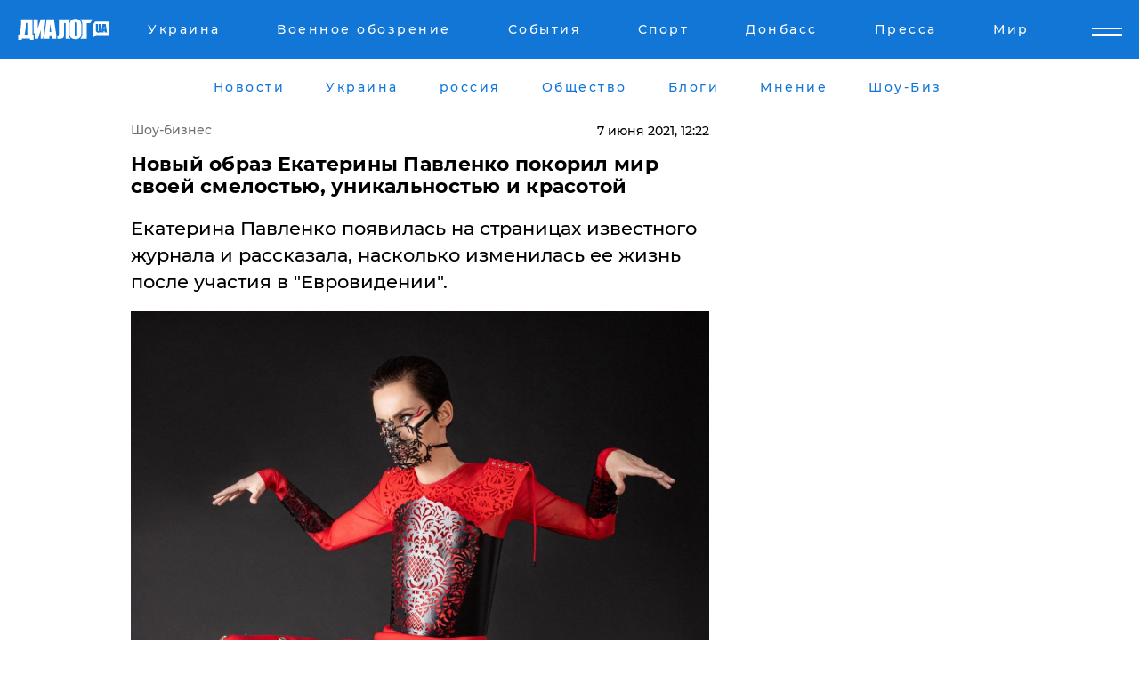

--- FILE ---
content_type: text/html; charset=UTF-8
request_url: https://showbiz.dialog.ua/230642_1622981123
body_size: 12179
content:
<!DOCTYPE html>
<html xmlns="http://www.w3.org/1999/xhtml" dir="ltr" lang="ru" xmlns:og="http://ogp.me/ns#">
<head>
    <meta http-equiv="Content-Type" content="text/html; charset=utf-8" />
    <meta name="viewport" content="width=device-width, initial-scale=1">

    <title>Солистка Go_A появилась в эффектных образах на страницах глянца | Диалог.UA</title>
    <meta name="description" content="Екатерина Павленко появилась на страницах известного журнала и рассказала, насколько изменилась ее жизнь после участия в &quot;Евровидении&quot;.">
    <meta name="keywords" content=", Go_A, фотосессия, группа, шоу-бизнес, евровидение, екатерина павленко, украина укр нет, последние новости дня">
    <link rel="canonical" href="https://showbiz.dialog.ua/230642_1622981123"/>
    
                        <link rel="amphtml" href="https://showbiz.dialog.ua/230642_1622981123/amp">
            
     <meta http-equiv="x-dns-prefetch-control" content="on">
 <link rel="dns-prefetch" href="//google-analytics.com">
 <link rel="dns-prefetch" href="//connect.facebook.net">
 <link rel="dns-prefetch" href="//securepubads.g.doubleclick.net">
 <link rel="preconnect" href="//securepubads.g.doubleclick.net">
 <link rel="dns-prefetch" href="//cm.g.doubleclick.net">
 <link rel="preconnect" href="//cm.g.doubleclick.net">
 <link rel="dns-prefetch" href="//counter.yadro.ru">
 <link rel="dns-prefetch" href="//www.googletagmanager.com/">
 <link rel='dns-prefetch' href='https://ajax.googleapis.com'/>
    <meta name='yandex-verification' content='7fdab9f0679cc6c0'/>

    <!-- news_keywords (only for news/index) -->
    
    <meta name="author" content="Dialog.ua">
    <link rel="shortcut icon" href="/favicon.ico">

            <link rel="stylesheet" href="/css/style.min.css?ver=12" type="text/css">
    
    <style>
        /** =================== MONTSERRAT =================== **/

        /** Montserrat Thin **/
        @font-face {
            font-family: "Montserrat";
            font-display: swap;
            font-weight: 100;
            font-style: normal;
            src: url("/css/fonts/Montserrat-Thin.woff2") format("woff2"),
            url("/css/fonts/Montserrat-Thin.woff") format("woff");
        }

        /** Montserrat Thin-Italic **/
        @font-face {
            font-family: "Montserrat";
            font-display: swap;
            font-weight: 100;
            font-style: italic;
            src: url("/css/fonts/Montserrat-ThinItalic.woff2") format("woff2"),
            url("/css/fonts/Montserrat-ThinItalic.woff") format("woff");
        }

        /** Montserrat Light **/
        @font-face {
            font-family: "Montserrat";
            font-display: swap;
            font-weight: 300;
            font-style: normal;
            src: url("/css/fonts/Montserrat-Light.woff2") format("woff2"),
            url("/css/fonts/Montserrat-Light.woff") format("woff");
        }

        /** Montserrat Light-Italic **/
        @font-face {
            font-family: "Montserrat";
            font-display: swap;
            font-weight: 300;
            font-style: italic;
            src: url("/css/fonts/Montserrat-LightItalic.woff2") format("woff2"),
            url("/css/fonts/Montserrat-LightItalic.woff") format("woff");
        }


        /** Montserrat Medium **/
        @font-face {
            font-family: "Montserrat";
            font-display: swap;
            font-weight: 500;
            font-style: normal;
            src: url("/css/fonts/Montserrat-Medium.woff2") format("woff2"),
            url("/css/fonts/Montserrat-Medium.woff") format("woff");
        }

        /** Montserrat Bold **/
        @font-face {
            font-family: "Montserrat";
            font-display: swap;
            font-weight: 600;
            font-style: normal;
            src: url("/css/fonts/Montserrat-Bold.woff2") format("woff2"),
            url("/css/fonts/Montserrat-Bold.woff") format("woff");
        }

        /** Montserrat ExtraBold **/
        @font-face {
            font-family: "Montserrat";
            font-display: swap;
            font-weight: 800;
            font-style: normal;
            src: url("/css/fonts/Montserrat-ExtraBold.woff2") format("woff2"),
            url("/css/fonts/Montserrat-ExtraBold.woff") format("woff");
        }
    </style>

    <!-- og meta -->
    <!-- Facebook Meta -->
    <meta property="fb:app_id" content="1010365385685044" />
    <meta property="og:url" content="https://showbiz.dialog.uahttps://showbiz.dialog.ua/230642_1622981123" />
    <meta property="og:site_name" content="Диалог.UA" />
    <meta property="og:title" content='Новый образ Екатерины Павленко покорил мир своей смелостью, уникальностью и красотой' />
    <meta property="og:type" content="article">
    <meta property="og:description" content='Екатерина Павленко появилась на страницах известного журнала и рассказала, насколько изменилась ее жизнь после участия в "Евровидении".' />
    <meta property="og:image" content="https://showbiz.dialog.ua/images/news/235ccc8a3f2cf79520250bc16948add6.jpg" />
            <meta property="og:image:width" content="1252" />
        <meta property="og:image:height" content="719" />
    <!-- Twitter Meta -->
<meta name="twitter:card" content="summary_large_image">
<meta name="twitter:site" content="@Dialog_UA">
<meta name="twitter:creator" content="@Dialog_UA">
<meta name="twitter:title" content="Новый образ Екатерины Павленко покорил мир своей смелостью, уникальностью и красотой">
<meta name="twitter:description" content="Екатерина Павленко появилась на страницах известного журнала и рассказала, насколько изменилась ее жизнь после участия в &quot;Евровидении&quot;.">
<meta name="twitter:image" content="https://showbiz.dialog.ua/images/news/235ccc8a3f2cf79520250bc16948add6.jpg">
<meta name="twitter:domain" content="showbiz.dialog.ua>">    <meta name="google-site-verification" content="jZKJrW_rC4oKR50hCSQ9LFM1XjJbWaQQnPgLYvrSx00" />

    <!-- Google tag (gtag.js) -->
    <script async src="https://www.googletagmanager.com/gtag/js?id=G-HJDW518ZWK" type="260a81b0ba9022ecd2bcfc1f-text/javascript"></script>
    <script type="260a81b0ba9022ecd2bcfc1f-text/javascript">
      window.dataLayer = window.dataLayer || [];
      function gtag(){dataLayer.push(arguments);}
      gtag('js', new Date());

      gtag('config', 'G-HJDW518ZWK');
    </script>
    
    <link rel="manifest" href="/manifest.json">

    <link rel="alternate" hreflang="ru" href="https://showbiz.dialog.ua/230642_1622981123" />
    
    <link rel="apple-touch-icon" href="/img/apple-touch-icon.png">

    </head>
<body>
<div class="overlay"></div>

<div class="header_contn">
    <header class="sticky">
        <div class="container">
            <div class="header-content">
                <div class="header-logo">

                    
                    
                    <a href="https://www.dialog.ua" class="logo">
                        <img src="/css/images/logo.svg" class="logo-main" alt="" width="103" height="24">
                    </a>
                </div>

                <nav>
                    <div class="nav-menu">
                        <ul class="main-menu">
                                                                <li><a href="https://www.dialog.ua/ukraine"><span>Украина</span></a></li>
                                                                    <li><a href="https://www.dialog.ua/war"><span>Военное обозрение</span></a></li>
                                                                    <li><a href="https://daily.dialog.ua/"><span>События</span></a></li>
                                                                    <li><a href="https://sport.dialog.ua/"><span>Спорт</span></a></li>
                                                                    <li><a href="https://www.dialog.ua/tag/274"><span>Донбасс</span></a></li>
                                                                    <li><a href="https://www.dialog.ua/press-release"><span>Пресса</span></a></li>
                                                                    <li><a href="https://www.dialog.ua/world"><span>Мир</span></a></li>
                                                        </ul>
                    </div>

                    <span class="mask"></span>
                </nav>

            </div>
    </div>
    <!-- выпадающее меню -->
    <div class="mobile-nav-wrap" role="navigation">
        <div class="mobile-header-nav ">

            <div class="menu-content">

                <div class="mobile-menu-head">

                    <a class="mobile-menu-head__close" href="#">
                        <img src="/css/images/menu-close.svg" alt="">
                    </a>

                    <span class="mobile-menu-head__logo"><a href=""> <img src="/css/images/logo.svg" alt=""></a></span>

                    <div class="language-selection__mob-menu"><a href="">UA</a></div>
                </div>

                
                <div class="menu-column">
                                                                                <span class="menu-column__title">Главная</span>
                                        <ul>

                                                    <li><a href="https://www.dialog.ua/news"><span>Все новости</span></a></li>
                                                    <li><a href="https://www.dialog.ua/russia"><span>россия</span></a></li>
                                                    <li><a href="https://www.dialog.ua/world"><span>Мир</span></a></li>
                                                    <li><a href="https://www.dialog.ua/war"><span>Военное обозрение</span></a></li>
                                                    <li><a href="https://www.dialog.ua/science"><span>Наука и Техника</span></a></li>
                                                    <li><a href="https://www.dialog.ua/business"><span>Экономика</span></a></li>
                                                    <li><a href="https://www.dialog.ua/opinion"><span>Мнение</span></a></li>
                                                    <li><a href="https://www.dialog.ua/blogs"><span>Блоги</span></a></li>
                                                    <li><a href="https://www.dialog.ua/press-release"><span>Пресса</span></a></li>
                                                    <li><a href="https://showbiz.dialog.ua/"><span>Шоу-биз</span></a></li>
                                                    <li><a href="https://www.dialog.ua/health"><span>Здоровье</span></a></li>
                                                    <li><a href="https://www.dialog.ua/ukraine"><span>Украина</span></a></li>
                                                    <li><a href="https://sport.dialog.ua/"><span>Спорт</span></a></li>
                                                    <li><a href="https://www.dialog.ua/culture"><span>Культура</span></a></li>
                                                    <li><a href="https://www.dialog.ua/tag/304"><span>Беларусь</span></a></li>
                                            </ul>
                                    </div>
                
                <div class="menu-column">
                                        <span class="menu-column__title">Города</span>
                                        <ul>

                                                    <li><a href="https://www.dialog.ua/tag/18"><span>Донецк</span></a></li>
                                                    <li><a href="https://www.dialog.ua/tag/28"><span>Луганск</span></a></li>
                                                    <li><a href="https://www.dialog.ua/tag/23"><span>Киев</span></a></li>
                                                    <li><a href="https://www.dialog.ua/tag/29"><span>Харьков</span></a></li>
                                                    <li><a href="https://www.dialog.ua/tag/30"><span>Днепр</span></a></li>
                                                    <li><a href="https://www.dialog.ua/tag/34"><span>Львов</span></a></li>
                                                    <li><a href="https://www.dialog.ua/tag/33"><span>Одесса</span></a></li>
                                            </ul>
                                    </div>
                
                <div class="menu-column">
                                        <span class="menu-column__title">Война на Донбассе и в Крыму</span>
                                        <ul>

                                                    <li><a href="https://www.dialog.ua/tag/154"><span>"ДНР"</span></a></li>
                                                    <li><a href="https://www.dialog.ua/tag/156"><span>"ЛНР"</span></a></li>
                                                    <li><a href="https://www.dialog.ua/tag/2"><span>Оккупация Крыма</span></a></li>
                                                    <li><a href="https://www.dialog.ua/tag/27"><span>Новости Крыма</span></a></li>
                                                    <li><a href="https://www.dialog.ua/tag/274"><span>Донбасс</span></a></li>
                                                    <li><a href="https://www.dialog.ua/tag/116"><span>Армия Украины</span></a></li>
                                            </ul>
                                    </div>
                
                <div class="menu-column">
                                        <span class="menu-column__title">Лайф стайл</span>
                                        <ul>

                                                    <li><a href="https://www.dialog.ua/health"><span>Здоровье</span></a></li>
                                                    <li><a href="https://www.dialog.ua/donation.html"><span>Помощь проекту</span></a></li>
                                                    <li><a href="https://life.dialog.ua/"><span>Стиль Диалога</span></a></li>
                                                    <li><a href="https://showbiz.dialog.ua/"><span>Шоу-биз</span></a></li>
                                                    <li><a href="https://www.dialog.ua/culture"><span>Культура</span></a></li>
                                                    <li><a href="https://news.dialog.ua/"><span>Общество</span></a></li>
                                            </ul>
                                    </div>
                
                <div class="menu-column">
                                        <span class="menu-column__title">Преса</span>
                                        <ul>

                                                    <li><a href="https://www.dialog.ua/press-release"><span>Преса</span></a></li>
                                            </ul>
                                    </div>
                
                <div class="menu-column">
                                        <span class="menu-column__title">Авторское</span>
                                        <ul>

                                                    <li><a href="https://www.dialog.ua/opinion"><span>Мнение</span></a></li>
                                                    <li><a href="https://www.dialog.ua/blogs"><span>Блоги</span></a></li>
                                                    <li><a href="https://www.dialog.ua/tag/63"><span>ИноСМИ</span></a></li>
                                            </ul>
                                    </div>
                
            </div>

        </div>
    </div>

    
        <a class="mobile-menu-toggle js-toggle-menu hamburger-menu button" href="#">
            <span class="menu-item menu-item-1"></span>
            <span class="menu-item"></span>
        </a>

        <div class="language-selection language-selection--mobile">
            <a href="/ukr">
                UA            </a>
        </div>
    </header>
</div>


    <!-- MAIN PART -->
<main class="">
    <div class="container">

        <div class="top-content-menu">
            <div class="top-content-menu__nav">
                <ul>
                                                <li><a href="https://www.dialog.ua/news"><span>Новости</span></a></li>
                                                    <li><a href="https://www.dialog.ua/ukraine"><span>Украина</span></a></li>
                                                    <li><a href="https://www.dialog.ua/russia"><span>россия</span></a></li>
                                                    <li><a href="https://news.dialog.ua"><span>Общество</span></a></li>
                                                    <li><a href="https://www.dialog.ua/blogs"><span>Блоги</span></a></li>
                                                    <li><a href="https://www.dialog.ua/opinion"><span>Мнение</span></a></li>
                                                    <li><a href="https://showbiz.dialog.ua/"><span>Шоу-Биз</span></a></li>
                                        </ul>
            </div>

            <span class="mask"></span>
        </div>

        <div class="section-content section_news">

    
    <div class="main-content news_main_content">
        <div class="content content--new-inner news_content_blok  news_innner">



                        
            <!-- update news button -->
            <div class="new-head">
                <script type="application/ld+json">
    {
        "@context": "http://schema.org",
        "@type": "NewsArticle",
        "mainEntityOfPage":{
            "@type":"WebPage",
            "@id":"https://showbiz.dialog.ua/230642_1622981123"
        },
        "headline": "Новый образ Екатерины Павленко покорил мир своей смелостью, уникальностью и красотой",
                 "image": {
            "@type": "ImageObject",
            "representativeOfPage": "true",
            "url": "https://showbiz.dialog.ua/images/news/235ccc8a3f2cf79520250bc16948add6.jpg",
            "width": 1252,
            "height": 719        },
                    "datePublished": "2021-06-07T12:22:23+03:00",
                 "dateModified": "2021-06-07T12:22:58+03:00",
        
                "author": {
            "@type": "Person",
            "name": "Надежда Никитина",
            "url": "https://www.dialog.ua/author/Nadezda_Nikitina"
        },
            
        "publisher": {
                "@type": "Organization",
                "name": "Dialog.ua",
                "logo": {
                    "@type": "ImageObject",
                    "url": "https://www.dialog.ua/img/publisher_logo.jpg",
                    "width": 309,
                    "height": 148
                }
            },

        "description": "Екатерина Павленко появилась на страницах известного журнала и рассказала, насколько изменилась ее жизнь после участия в &quot;Евровидении&quot;.",
        "articleBody": "Солистка украинской группы Go_A Екатерина Павленко снялась в стильной и эффектной фотосессии для украинского Vogue. Певица призналась, что после поездки в Роттердам на &quot;Евровидение&quot; ее жизнь кардинально изменилась, и к некоторым моментам она оказалась вовсе не готова.Для фотосессии, кадры которой появились на страницах&amp;nbsp;издания, артистка выбрала одежду украинских брендов, она позировала в стильных нарядах от DZHUS, FINCH, Polina Veller.Так, на одном из кадров звезда появилась в ярком красном платье с корсетом, обувь певица выбрала на высокой деревянной платформе, а дополнила лук оригинальной ажурной маской.&amp;nbsp;Не менее эффектны были и остальные наряды Павленко.Как отметила&amp;nbsp;солистка&amp;nbsp;Go_A&amp;nbsp;ее жизнь после&amp;nbsp;&quot;Евровидения&quot; изменилась сильно. Артистку стали узнавать на улице. Более того, фанаты узнали, где живет Павленко, и пришли к  ее дому.&quot;Недавно я вышла из дома и поняла, что меня ждут школьники. Они узнали в сторис, где я живу, и ждали меня утром на улице. Каждый раз удивляюсь таким сюрпризам и не могу к этому никак привыкнуть&quot;,&amp;nbsp;- честно призналась Екатерина.Говоря о своем образе на конкурсе, певица рассказала, что он строился согласно содержанию песни, но в процессе подготовки к &quot;Евровидению&quot; команда внесла небольшие изменения.&amp;nbsp;&quot;Сама шуба (певица выступала в шубе зеленого цвета - ред.) символизирует приход весны, ведь если весна приходит, шум выпускает зеленые листья. Мы долго думали, что сделать с одеждой, чтобы привлечь внимание, ведь выйти просто в красивом платье - это не наш вариант, поэтому вместе с художниками Константином Томильченко, Александром Братковским и Дмитрием Курята придумали эту прекрасную шубу&quot;, - призналась певица.Она также ответила на волнующий многих вопрос о якобы ее&amp;nbsp;отношениях с солистом Måneskin Дамиано Давидом, ставшим победителем &quot;Евровидения - 2021&quot;.Артистка пошутила, что, наверное, что-то пропустила. Хотя и не стала скрывать, что приятно удивлена вниманием Måneskin к творчеству ее группы.&quot;Видела, что постят сториз с нами, показывают, как танцевали под наш трек, и это было приятно. Затем они приходили к нам в гримерку поделиться впечатлением о песне. И спустя некоторое время я узнала, что из нас уже сделали парочку&quot;, - рассказала Павленко.Она добавила, что в какой-то степени понимает природу данных слухов, так как солисты похожи в каких-то деталях и выглядят, как вампиры, из-за своих образов.Ранее солистка Go_A высказалась, почему, по ее мнению, группа получила низкие баллы&amp;nbsp;от национальных жюри на &quot;Евровидении - 2021&quot;. Как отметила артистка, некоторые не захотели дать Украине высокие баллы, чтобы таким образом снизить шансы украинцев на победу.Ранее Павленко ответила&amp;nbsp;на требование сторонников РФ и некоторых россиян перейти в общении на русский язык. Артистка рассказала, что при желании смысл сказанного ей на украинском языке понять можно, так как в определенных моментах русский язык созвучен украинскому. Кроме того, Павленко ответила отказом приехать с концертом в РФ.",
        "keywords": "Go_A, фотосессия, группа, шоу-бизнес, евровидение, екатерина павленко, украина"
        }

</script>
                
    <script type="application/ld+json">
    {
        "@context": "http://schema.org",
        "@type": "BreadcrumbList",
        "itemListElement": [
            {
                "@type": "ListItem",
                "position": 1,
                "item": {
                    "@id": "https://showbiz.dialog.ua",
                    "name": "Шоу-бизнес"
                }
            }
        ]
    }
</script>

                                    <div class="breadcrumbs">
                        <a href="/">Шоу-бизнес</a>
                    </div>
                

                
                <span class="new-head__date">
                    7 июня 2021, 12:22                </span>
            </div>

            
            <div class="new-inner inner_news">

                <h1>Новый образ Екатерины Павленко покорил мир своей смелостью, уникальностью и красотой</h1>

                <p class="preview">Екатерина Павленко появилась на страницах известного журнала и рассказала, насколько изменилась ее жизнь после участия в "Евровидении".</p>

                <p><img src="https://www.dialog.ua/images/news/235ccc8a3f2cf79520250bc16948add6.jpg" alt="Новый образ Екатерины Павленко покорил мир своей смелостью, уникальностью и красотой" /></p>
                                                                        

                                                    
                
                <p>Солистка украинской группы Go_A Екатерина Павленко снялась в стильной и эффектной фотосессии для украинского Vogue. Певица призналась, что после поездки в Роттердам на "Евровидение" ее жизнь кардинально изменилась, и к некоторым моментам она оказалась вовсе не готова.</p><p>Для фотосессии, кадры которой появились на страницах&nbsp;<a href="https://vogue.ua/article/culture/muzyka/ekaterina-pavlenko-iz-gruppy-go-a-o-tom-kak-izmenilas-ee-zhizn-posle-evrovideniya-i-vere-v-sebya.html">издания</a>, артистка выбрала одежду украинских брендов, она позировала в стильных нарядах от DZHUS, FINCH, Polina Veller.</p>        <div class="news-content-ad align-center" style="">
        <script async src="https://pagead2.googlesyndication.com/pagead/js/adsbygoogle.js?client=ca-pub-3695032019363550" crossorigin="anonymous" type="260a81b0ba9022ecd2bcfc1f-text/javascript"></script>
<!-- В тело новости проверка Диалог -->
<ins class="adsbygoogle"
     style="display:block"
     data-ad-client="ca-pub-3695032019363550"
     data-ad-slot="7403794482"
     data-ad-format="auto"
     data-full-width-responsive="true"></ins>
<script type="260a81b0ba9022ecd2bcfc1f-text/javascript">
     (adsbygoogle = window.adsbygoogle || []).push({});
</script>    </div>
<p><img src="https://www.dialog.ua/images/content/bdc7bbde41cfa0b20c7e9aaaacea96cf.jpeg"></p><p><img src="https://www.dialog.ua/images/content/e4ec6bde26473f1b430d9f9f507354ed.jpeg"></p><p>Так, на одном из кадров звезда появилась в ярком красном платье с корсетом, обувь певица выбрала на высокой деревянной платформе, а дополнила лук оригинальной ажурной маской.&nbsp;Не менее эффектны были и остальные наряды Павленко.</p><p>Как отметила&nbsp;<a href="https://www.dialog.ua/tag/684">солистка&nbsp;Go_A&nbsp;</a>ее жизнь после&nbsp;<a href="https://www.dialog.ua/tag/403" style="background-color: initial;">"Евровидения"</a> изменилась сильно. Артистку стали узнавать на улице. Более того, фанаты узнали, где живет Павленко, и пришли к  ее дому.</p><p><strong>"Недавно я вышла из дома и поняла, что меня ждут школьники. Они узнали в сторис, где я живу, и ждали меня утром на улице. Каждый раз удивляюсь таким сюрпризам и не могу к этому никак привыкнуть",&nbsp;</strong>- честно призналась Екатерина.</p><p><img src="https://www.dialog.ua/images/content/3a74e8353cf54985444dec1110751b45.jpeg"></p><p><img src="https://www.dialog.ua/images/content/5e8604ddde1c00b2d1f863bf60529cde.jpeg"></p><p>Говоря о своем образе на конкурсе, певица рассказала, что он строился согласно содержанию песни, но в процессе подготовки к "Евровидению" команда внесла небольшие изменения.&nbsp;</p><p><strong>"Сама шуба (певица выступала в шубе зеленого цвета - ред.) символизирует приход весны, ведь если весна приходит, шум выпускает зеленые листья. Мы долго думали, что сделать с одеждой, чтобы привлечь внимание, ведь выйти просто в красивом платье - это не наш вариант, поэтому вместе с художниками Константином Томильченко, Александром Братковским и Дмитрием Курята придумали эту прекрасную шубу"</strong>, - призналась певица.</p><p>Она также ответила на волнующий многих вопрос о якобы ее&nbsp;<a href="https://showbiz.dialog.ua/230201_1622371500">отношениях</a> с солистом Måneskin Дамиано Давидом, ставшим победителем "Евровидения - 2021".</p><p>Артистка пошутила, что, наверное, что-то пропустила. Хотя и не стала скрывать, что приятно удивлена вниманием Måneskin к творчеству ее группы.</p><p><strong>"Видела, что постят сториз с нами, показывают, как танцевали под наш трек, и это было приятно. Затем они приходили к нам в гримерку поделиться впечатлением о песне. И спустя некоторое время я узнала, что из нас уже сделали парочку"</strong>, - рассказала Павленко.</p><p>Она добавила, что в какой-то степени понимает природу данных слухов, так как солисты похожи в каких-то деталях и выглядят, как вампиры, из-за своих образов.</p><p><em>Ранее солистка Go_A высказалась, почему, по ее мнению,</em><a href="https://showbiz.dialog.ua/230204_1622374861"> группа получила низкие баллы</a><em>&nbsp;от национальных жюри на "Евровидении - 2021". Как отметила артистка, некоторые не захотели дать Украине высокие баллы, чтобы таким образом снизить шансы украинцев на победу.</em></p><p><a href="https://showbiz.dialog.ua/230120_1622206602">Ранее Павленко ответила</a><em>&nbsp;на требование сторонников РФ и некоторых россиян перейти в общении на русский язык. Артистка рассказала, что при желании смысл сказанного ей на украинском языке понять можно, так как в определенных моментах русский язык созвучен украинскому. Кроме того, Павленко ответила отказом приехать с концертом в РФ.</em></p>
                                                            <span class="author">Автор:
                        <a target="_blank" href="https://www.dialog.ua/author/Nadezda_Nikitina">Надежда Никитина</a>                    </span>
                                                </div>

                            <div class="tags">
                                            <a target="_blank" href="https://www.dialog.ua/tag/227">Общество</a>                                            <a target="_blank" href="https://www.dialog.ua/tag/295">Новости Украины</a>                                            <a target="_blank" href="https://www.dialog.ua/tag/346">Шоу-бизнес</a>                                            <a target="_blank" href="https://www.dialog.ua/tag/403">Евровидение </a>                                            <a target="_blank" href="https://www.dialog.ua/tag/684">Группа Go_A</a>                                    </div>
            
            <div class="share">
                <div class="socials">
                    <button class="open-comments mobile-hide">+ Добавить Комментарий</button>
                    <div class="shareaholic-canvas" data-app="share_buttons" data-app-id="26969635"></div>
                </div>
            </div>

            
            
                        <div class="banner mobile-hide align-center" style="">
        <!-- Вниз новости НВ Дизайн Диалог Декстоп -->
<ins class="adsbygoogle"
     style="display:block"
     data-ad-client="ca-pub-3660307541539783"
     data-ad-slot="3521732345"
     data-ad-format="auto"
     data-full-width-responsive="true"></ins>
<script type="260a81b0ba9022ecd2bcfc1f-text/javascript">
     (adsbygoogle = window.adsbygoogle || []).push({});
</script>    </div>
                
            



            
                            <h2 class="margin-small"><a href="https://www.dialog.ua/news">Последние новости</a></h2>
<div class="news last-news">
    
        <div class="new-item">
            <p>
                <a href="https://showbiz.dialog.ua/326227_1766918237"><strong>Мир прощается с Бриджит Бардо: ушла из жизни икона мирового кинематографа</strong></a>                <span class="new-item__icon"><img src="/css/images/video-icon.svg" class="video-icon" alt=""></span>            </p>
            <span class="new-item__time">13:01</span>
        </div>

    
        <div class="new-item">
            <p>
                <a href="https://showbiz.dialog.ua/326143_1766755253">"Що нам морок, що нам смуток": ССО представили фильм о неминуемой расплате для оккупантов</a>                            </p>
            <span class="new-item__time">15:30</span>
        </div>

    
        <div class="new-item">
            <p>
                <a href="https://showbiz.dialog.ua/326084_1766671293">Максим Галкин удивил своим рождественским поздравлением, поддержав Украину</a>                            </p>
            <span class="new-item__time">16:11</span>
        </div>

    
        <div class="new-item">
            <p>
                <a href="https://showbiz.dialog.ua/326000_1766522585">"Это про политику", – Алла Пугачева выпустила новую песню и разозлила россиян</a>                            </p>
            <span class="new-item__time">22:51</span>
        </div>

    
        <div class="new-item">
            <p>
                <a href="https://showbiz.dialog.ua/325919_1766422352">"Кайфово любить друг друга", – бежавший из Украины певец Винник запел на русском и призвал простить россиян</a>                            </p>
            <span class="new-item__time">18:59</span>
        </div>

    
        <div class="new-item">
            <p>
                <a href="https://showbiz.dialog.ua/325806_1766189229">Певица-путинистка Долина может лишиться еще двух квартир, но уже в Латвии</a>                            </p>
            <span class="new-item__time">08:16</span>
        </div>

    
        <div class="new-item">
            <p>
                <a href="https://showbiz.dialog.ua/325655_1765982925">В РФ началась травля Дмитрия Нагиева: депутат набросился на него с оскорблениями</a>                            </p>
            <span class="new-item__time">16:55</span>
        </div>

    
        <div class="new-item">
            <p>
                <a href="https://showbiz.dialog.ua/325650_1765979698">Украинские фильмы о войне отмечены Американской киноакадемией: сразу две киноленты претендуют на "Оскар"</a>                            </p>
            <span class="new-item__time">16:02</span>
        </div>

    
        <div class="new-item">
            <p>
                <a href="https://showbiz.dialog.ua/325579_1765889020">Вена готовится к юбилейному "Евровидению 2026": организаторы представили дизайн сцены</a>                            </p>
            <span class="new-item__time">14:48</span>
        </div>

    
        <div class="new-item">
            <p>
                <a href="https://showbiz.dialog.ua/325523_1765809243">Украинский хит Степана Гиги в исполнении Галкина стал главным событием концерта в Таллине</a>                            </p>
            <span class="new-item__time">16:42</span>
        </div>

    
        <div class="new-item">
            <p>
                <a href="https://showbiz.dialog.ua/325399_1765565707"><strong>Легендарный Степан Гига ушел из жизни: "Я любив вас усіх, та найбільше любив Україну…"</strong></a>                <span class="new-item__icon"><img src="/css/images/video-icon.svg" class="video-icon" alt=""></span>            </p>
            <span class="new-item__time">21:15</span>
        </div>

    
        <div class="new-item">
            <p>
                <a href="https://showbiz.dialog.ua/325379_1765548646">"Выехать "под пледиком" невозможно", – Олег Винник раскрыл детали, как покидал Украину</a>                            </p>
            <span class="new-item__time">16:15</span>
        </div>

    
        <div class="new-item">
            <p>
                <a href="https://showbiz.dialog.ua/325204_1765301344">Звезда сериала "Слуга народа" погиб на фронте в Курской области</a>                            </p>
            <span class="new-item__time">19:37</span>
        </div>

    
        <div class="new-item">
            <p>
                <a href="https://showbiz.dialog.ua/325133_1765212170">Врачи следили круглосуточно: в семье Софии Ротару едва не произошла трагедия</a>                            </p>
            <span class="new-item__time">18:56</span>
        </div>

    
        <div class="new-item">
            <p>
                <a href="https://showbiz.dialog.ua/325130_1765208129">"Это не первый подвиг", – неизвестные избили украинских артистов на Львовщине</a>                            </p>
            <span class="new-item__time">17:48</span>
        </div>

    


</div>

<div class="show-more  show-more--margin show-more--large show-more--last-categories active_more">
    <a href="#">Смотреть ещё</a>
</div>
<form class="load_more_data">
    <input type="hidden" name="offset" value="15">
    <input type="hidden" name="limit" value="15">
    <input type="hidden" name="location" value="8" >
    <input type="hidden" name="locale" value="ru" >
    
            <input type="hidden" name="val" value="15">
        </form>

            

            
                
            

        </div>

        <aside>


            
                        <div class="banner align-center" style="width: 300px;">
        <script async src="https://pagead2.googlesyndication.com/pagead/js/adsbygoogle.js?client=ca-pub-3695032019363550" crossorigin="anonymous" type="260a81b0ba9022ecd2bcfc1f-text/javascript"></script>
<!-- Права колонка Шоу БИЗ Диалог -->
<ins class="adsbygoogle"
     style="display:block"
     data-ad-client="ca-pub-3695032019363550"
     data-ad-slot="8999344546"
     data-ad-format="auto"
     data-full-width-responsive="true"></ins>
<script type="260a81b0ba9022ecd2bcfc1f-text/javascript">
     (adsbygoogle = window.adsbygoogle || []).push({});
</script>    </div>

            
            <h2><a href="https://www.dialog.ua">Главные новости</a></h2>

            <div class="side-news">

                                <div class="new-side-item">
            <p><a href="https://showbiz.dialog.ua/326227_1766918237">Мир прощается с Бриджит Бардо: ушла из жизни икона мирового кинематографа</a></p>
        </div>
            <div class="new-side-item">
            <p><a href="https://showbiz.dialog.ua/325399_1765565707">Легендарный Степан Гига ушел из жизни: "Я любив вас усіх, та найбільше любив Україну…"</a></p>
        </div>
            <div class="new-side-item">
            <p><a href="https://showbiz.dialog.ua/325122_1765203109">​Кошевой послал Миндичу "пламенный привет" прямо со сцены Дворца "Украина": "Ты же стопудово посмотришь"</a></p>
        </div>
            <div class="new-side-item">
            <p><a href="https://showbiz.dialog.ua/325104_1765181765">Украина расширила список "рупоров Кремля", среди них есть украинские знаменитости – ГУР</a></p>
        </div>
            <div class="new-side-item">
            <p><a href="https://showbiz.dialog.ua/324785_1764612858">"Прошел свой путь достойно", – экс-участник "Орла и Решки" погиб на фронте</a></p>
        </div>
            <div class="new-side-item">
            <p><a href="https://showbiz.dialog.ua/323640_1762679861">Анджелина Джоли о поездке в Николаев и Херсон: "Ты слышишь гул дронов, которые охотятся на людей"</a></p>
        </div>
            <div class="new-side-item">
            <p><a href="https://showbiz.dialog.ua/323499_1762436368">"Вызывают глубокое уважение", – Анджелину Джоли впечатлили украинцы, живущие под обстрелами в Херсоне и Николаеве</a></p>
        </div>
            <div class="new-side-item">
            <p><a href="https://showbiz.dialog.ua/323478_1762413839">Визит без уведомления: что известно о тайной поездке Анджелины Джоли в Херсон – СМИ</a></p>
        </div>
            <div class="new-side-item">
            <p><a href="https://showbiz.dialog.ua/322965_1761582439">"Здесь опасно", – Дмитрий Гордон честно ответил, почему его сыновья не пошли в ВСУ</a></p>
        </div>
            <div class="new-side-item">
            <p><a href="https://showbiz.dialog.ua/322273_1760544379">Против народного артиста Геннадия Хазанова началась травля в России – названа причина</a></p>
        </div>
                </div>

            
                
            



                        <h2>Мнения</h2>

<div class="opinions users-side">

                <div class="user-item">
                                        <a href="https://www.dialog.ua/person/Gennady_Gudkov" class="user-item__head">
                                            <span class="user-item__avatar">
                            <img width="42px" height="42px" data-src="/images/person/b463236e1a299883fabbb3d5ab48a6d3.jpg" src="" />                        </span>
                                        <span class="user-item__name">
                                            <span>Геннадий Гудков</span>
                                            <span><p>Российский оппозиционер</p></span></span>
                </a>
            
            <p>

                                    <a href="https://www.dialog.ua/opinion/326379_1767124476"><span>Гудков раскрыл правду о "пределе возможностей" Путина, о которых стоит знать Украине: "Все к этому идет"</span></a>
                
            </p>

        </div>
            <div class="user-item">
                                        <a href="https://www.dialog.ua/person/Gregory_Tamar" class="user-item__head">
                                            <span class="user-item__avatar">
                            <img width="42px" height="42px" data-src="/images/person/1aad380e4c5a45801a715418db2f9e94.jpg" src="" />                        </span>
                                        <span class="user-item__name">
                                            <span>Григорий Тамар</span>
                                            <span><p><strong>Военный эксперт, офицер запаса армии Израиля</strong></p></span></span>
                </a>
            
            <p>

                                    <a href="https://www.dialog.ua/opinion/326375_1767118459"><span>Тамар рассказал, что и почему может произойти сразу после ухода Путина: "Я говорю о том..."</span></a>
                
            </p>

        </div>
            <div class="user-item">
                                        <a href="https://www.dialog.ua/person/Social_Media" class="user-item__head">
                                            <span class="user-item__avatar">
                            <img width="42px" height="42px" data-src="/images/person/5dec9b454fcbbe8605897d97471c6539.jpg" src="" />                        </span>
                                        <span class="user-item__name">
                                            <span>Сеть</span>
                                            <span></span></span>
                </a>
            
            <p>

                                    <a href="https://www.dialog.ua/opinion/326366_1767112228"><span>Win-win для Путина и Трампа: Лавров раскрыл, зачем РФ разыграла спектакль с "ударом по Валдаю"</span></a>
                
            </p>

        </div>
    </div>

<div class="show-more show-more--left show-more--margin">
    <a href="https://www.dialog.ua/opinion">Смотреть ещё</a>
</div>


<h2>Блоги</h2>

<div class="blogs users-side">
                <div class="user-item">
                            <a href="https://www.dialog.ua/person/Oleg_Zhdanov" class="user-item__head">
                                            <span class="user-item__avatar">
                            <img width="42px" height="42px" data-src="/images/person/c99f12aba18f2d5cd35454758b5361e8.jpg" src="" />                        </span>
                                        <span class="user-item__name">
                                            <span>Олег Жданов</span>
                                            <span><p>Военный эксперт,&nbsp;полковник запаса, блогер</p></span></span>
                </a>
                        <p>
                                    <a href="https://www.dialog.ua/blogs/326368_1767113279"><span>Жданов намекнул, что событие, которого многие украинцы ждут с нетерпением, приближается: "Это не за горами"</span></a>
                
            </p>
        </div>
            <div class="user-item">
                        <p>
                                    <a href="https://www.dialog.ua/blogs/326364_1767111063"><span>Миф о прорыве к Запорожью: зачем Кремль раскручивает эту историю</span></a>
                
            </p>
        </div>
            <div class="user-item">
                            <a href="https://www.dialog.ua/person/Yakovina_Ivan" class="user-item__head">
                                            <span class="user-item__avatar">
                            <img width="42px" height="42px" data-src="/images/person/ad119c43ef5d43142bca020a9f7d994a.jpg" src="" />                        </span>
                                        <span class="user-item__name">
                                            <span>Иван Яковина</span>
                                            <span><p>Журналист-международник и политический обозреватель</p></span></span>
                </a>
                        <p>
                                    <a href="https://www.dialog.ua/blogs/326312_1767035340"><span>Яковина назвал "нестандартный способ", которым Украина сможет нанести поражение России</span></a>
                
            </p>
        </div>
    </div>
<div class="show-more show-more--left show-more--margin">
    <a href="https://www.dialog.ua/blogs">Смотреть ещё</a>
</div>
            
            
                
            

        </aside>


    </div>
</div>

    </div>

    

    <div class="container">
        <div class="bottom-menu">
            <div class="bottom-menu__left">
                <span class="dialog-logo">
                    <img width="113px" height="26px" data-src="/css/images/logo-dark.svg" src="" />                </span>
                <span class="copy">© 2025, Диалог.ua<br>Все права защищены. </span>
            </div>
            <div class="bottom-menu__ul">
                <ul>
                    <li class="dialog-logo--show">
                        <img width="113px" height="20px" data-src="/css/images/logo-dark.svg" src="" />                    </li>
                                            <li><a href="https://www.dialog.ua/news"><span>Новости</span></a></li>
                                            <li><a href="https://www.dialog.ua/ukraine"><span>Украина</span></a></li>
                                            <li><a href="https://www.dialog.ua/russia"><span>россия</span></a></li>
                                            <li><a href="https://news.dialog.ua"><span>Общество</span></a></li>
                                            <li><a href="https://www.dialog.ua/blogs"><span>Блоги</span></a></li>
                                            <li><a href="https://www.dialog.ua/opinion"><span>Мнение</span></a></li>
                                            <li><a href="https://showbiz.dialog.ua/"><span>Шоу-Биз</span></a></li>
                                            <li><a href="https://www.dialog.ua/press-release"><span>Пресса</span></a></li>
                                            <li><a href="https://www.dialog.ua/world"><span>Мир</span></a></li>
                                            <li><a href="https://www.dialog.ua/business"><span>Экономика</span></a></li>
                                            <li><a href="https://www.dialog.ua/war"><span>Военное Обозрение</span></a></li>
                                            <li><a href="https://life.dialog.ua/"><span>Стиль</span></a></li>
                                            <li><a href="https://www.dialog.ua/tag/274"><span>Новости Донбасса</span></a></li>
                                            <li><a href="https://sport.dialog.ua/"><span>Спорт</span></a></li>
                                            <li><a href="https://dialog.ua/tag/71"><span>США</span></a></li>
                                            <li><a href="https://showbiz.dialog.ua"><span>Шоубиз</span></a></li>
                                    </ul>
            </div>
        </div>
    </div>
</main>



<!-- FOOTER -->
<footer>
    <div class="container">
        <div class="footer-content">

            <ul class="footer-menu">
                <li><a href="https://www.dialog.ua/about.html">О проекте</a></li>
                <li><a href="https://www.dialog.ua/editorial.html">Редакция</a></li>
                <li><a href="https://www.dialog.ua/contacts.html">Контакты</a></li>
                <li><a href="https://www.dialog.ua/adv.html">Реклама</a></li>
                <li><a href="https://www.dialog.ua/credits.html">Персональные данные</a></li>
                <li><a href="https://www.dialog.ua/privacypolicy.html">Защита персональных данных</a></li>

            </ul>
            <span class="footer-text">Использование материалов разрешается при условии ссылки (для интернет-изданий - гиперссылки) на "<a href="https://www.dialog.ua">Диалог.ua</a>" не ниже третьего абзаца.</span>
            <span class="copy">
                    © 2025, <span>Диалог.ua.</span> Все права защищены.                </span>
        </div>

    </div>
</footer>

<!-- <div class="cookie-policy">
    <p class="cookie-policy-title">Про использование cookies</p>
    <p class="cookie-policy-text">Продолжая просматривать www.dialog.ua вы подтверждаете, что ознакомились с Правилами
        пользования сайтом и соглашаетесь на использование файлов cookies</p>
    <div class="cookie-policy-buttons">
        <a href="https://www.dialog.ua/privacypolicy.html" class="cookie-info-link ">Про файлы cookies</a>
        <button class="cookie-accept-btn">Соглашаюсь</button>
    </div>
    <button class="close-btn"></button>
</div> -->

<script defer src="/js/jquery-3.2.1.min.js" type="260a81b0ba9022ecd2bcfc1f-text/javascript"></script>

<script async type="260a81b0ba9022ecd2bcfc1f-text/javascript">
    var scripts = document.getElementsByTagName('script');
    var script = scripts[scripts.length - 1];

    if (document.body.clientWidth >= 1024) {
        setTimeout(function () {
            script.outerHTML += '<script src="/js/desktop-scripts.js"></sc' + 'ript>';
        }, 500);
    } else {
        setTimeout(function () {
            script.outerHTML += '<script src="/js/mobile-scripts.js"></sc' + 'ript>';
        }, 500);
    }
</script>
<script defer src="/js/scripts.js?ver=5" type="260a81b0ba9022ecd2bcfc1f-text/javascript"></script>

<script type="260a81b0ba9022ecd2bcfc1f-text/javascript">

    function buildScript(src, attributes) {
        var script = document.createElement('script');
        script.src = src;
        for (key in attributes) {
            script[key] = attributes[key];
        }
        document.body.appendChild(script);
    }

    function downloadJSAtOnload() {
                (function () {
            var script = document.createElement('script');
            script.src = "https://pagead2.googlesyndication.com/pagead/js/adsbygoogle.js";
                        script.async = true;
                        document.body.appendChild(script);
        })();
        
        
                buildScript("https://platform.twitter.com/widgets.js", {async: true});
        buildScript("//www.instagram.com/embed.js", {async: true});
                /*buildScript("//dsms0mj1bbhn4.cloudfront.net/assets/pub/shareaholic.js",
            { async:true,
              "data-shr-siteid": "9a6d8903fd66a0407e4ed9a92f28cdcd",
              "data-cfasync": false,
            }
            );*/


        
    }

    if (window.addEventListener)
        window.addEventListener("load", downloadJSAtOnload, false);
    else if (window.attachEvent)
        window.attachEvent("onload", downloadJSAtOnload);
    else window.onload = downloadJSAtOnload;
</script>

    <script type="text/javascript" data-cfasync="false" src="//dsms0mj1bbhn4.cloudfront.net/assets/pub/shareaholic.js"
            data-shr-siteid="9a6d8903fd66a0407e4ed9a92f28cdcd" async="async"></script>


<script src="/cdn-cgi/scripts/7d0fa10a/cloudflare-static/rocket-loader.min.js" data-cf-settings="260a81b0ba9022ecd2bcfc1f-|49" defer></script><script defer src="https://static.cloudflareinsights.com/beacon.min.js/vcd15cbe7772f49c399c6a5babf22c1241717689176015" integrity="sha512-ZpsOmlRQV6y907TI0dKBHq9Md29nnaEIPlkf84rnaERnq6zvWvPUqr2ft8M1aS28oN72PdrCzSjY4U6VaAw1EQ==" data-cf-beacon='{"rayId":"9b644fd2c9b89991","version":"2025.9.1","serverTiming":{"name":{"cfExtPri":true,"cfEdge":true,"cfOrigin":true,"cfL4":true,"cfSpeedBrain":true,"cfCacheStatus":true}},"token":"1fc2a877def342f8a2006fcbd93f5ff5","b":1}' crossorigin="anonymous"></script>
</body>

</html>


--- FILE ---
content_type: text/html; charset=utf-8
request_url: https://www.google.com/recaptcha/api2/aframe
body_size: 263
content:
<!DOCTYPE HTML><html><head><meta http-equiv="content-type" content="text/html; charset=UTF-8"></head><body><script nonce="LipIxooscefuGiNfBnDLbg">/** Anti-fraud and anti-abuse applications only. See google.com/recaptcha */ try{var clients={'sodar':'https://pagead2.googlesyndication.com/pagead/sodar?'};window.addEventListener("message",function(a){try{if(a.source===window.parent){var b=JSON.parse(a.data);var c=clients[b['id']];if(c){var d=document.createElement('img');d.src=c+b['params']+'&rc='+(localStorage.getItem("rc::a")?sessionStorage.getItem("rc::b"):"");window.document.body.appendChild(d);sessionStorage.setItem("rc::e",parseInt(sessionStorage.getItem("rc::e")||0)+1);localStorage.setItem("rc::h",'1767126806047');}}}catch(b){}});window.parent.postMessage("_grecaptcha_ready", "*");}catch(b){}</script></body></html>